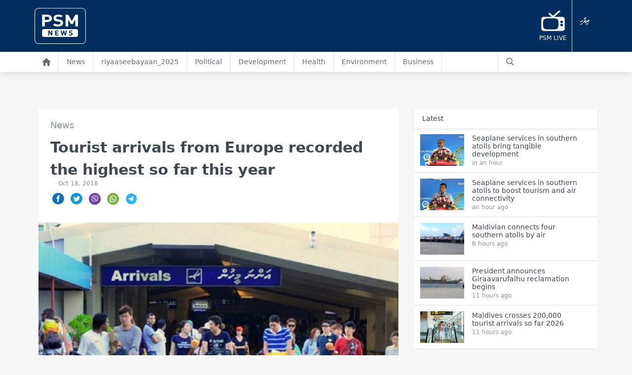

--- FILE ---
content_type: text/html; charset=UTF-8
request_url: https://psmnews.mv/en/39982
body_size: 12570
content:
<!DOCTYPE html>
<html lang="en">
<head>
    <meta charset="utf-8">
	<meta http-equiv="X-UA-Compatible" content="IE=edge">
	<meta name=viewport content="width=device-width, initial-scale=1.0">
	<meta name="mobile-web-app-capable" content="yes">
	<meta name="csrf-token" content="as0DJrYd6U4kRAoqgzPds9XEfDQ0kYh5Uxp6puDd" />
    <meta name="content-language" content="dv">
    <meta name="google" content="notranslate" />

    <link rel="stylesheet" href="/css/front.css?id=d59b3643a6140ae7e3ff">
    
    <script async src="https://pagead2.googlesyndication.com/pagead/js/adsbygoogle.js?client=ca-pub-6557881055674925"
            crossorigin="anonymous"></script>
    

    <link rel="apple-touch-icon" sizes="180x180" href="/favicon/apple-touch-icon.png">
    <link rel="icon" type="image/png" sizes="32x32" href="/favicon/favicon-32x32.png">
    <link rel="icon" type="image/png" sizes="16x16" href="/favicon/favicon-16x16.png">
    <link rel="manifest" href="/favicon/site.webmanifest">
    <link rel="mask-icon" href="/favicon/safari-pinned-tab.svg" color="#540081">
    <link rel="shortcut icon" href="/favicon/favicon.ico">
    <meta name="msapplication-TileColor" content="#540081">
    <meta name="msapplication-config" content="/favicon/browserconfig.xml">
    <meta name="theme-color" content="#ffffff">

    <title>Tourist arrivals from Europe recorded the highest so far this year</title>

	<meta name="robots" content="all" />    <meta name="site_name" content="PSMnews.mv" /><meta property="og:site_name" content="PSMnews.mv" />        <meta name="locale" content="en_EN" /><meta property="og:locale" content="en_EN" />    <meta property="fb:app_id" content="202690487129158" />
    <meta property="fb:pages" content="792628237518727" />
    <meta name="theme-color" content="#540081">
    <meta property="fb:pages" content="682778605132943" />

    <title>Tourist arrivals from Europe recorded the highest so far this year</title><meta name="title" content="Tourist arrivals from Europe recorded the highest so far this year" /><meta property="og:title" content="Tourist arrivals from Europe recorded the highest so far this year" /><meta name="twitter:title" content="Tourist arrivals from Europe recorded the highest so far this year" />    <meta name="description" content="PSMNews.mv" /><meta property="og:description" content="PSMNews.mv" /><meta name="twitter:description" content="PSMNews.mv" />    <link rel="image_src" href="https://s3.ap-southeast-1.amazonaws.com/media5.psm.mv/media/post/NXZlxozxqvmIeU7FvCxLOA0e0.jpg" /><meta name="image" content="https://s3.ap-southeast-1.amazonaws.com/media5.psm.mv/media/post/NXZlxozxqvmIeU7FvCxLOA0e0.jpg" /><meta property="og:image" content="https://s3.ap-southeast-1.amazonaws.com/media5.psm.mv/media/post/NXZlxozxqvmIeU7FvCxLOA0e0.jpg" /><meta name="twitter:image" content="https://s3.ap-southeast-1.amazonaws.com/media5.psm.mv/media/post/NXZlxozxqvmIeU7FvCxLOA0e0.jpg" />    <meta name="url" content="https://psmnews.mv/en/39982" /><meta property="og:url" content="https://psmnews.mv/en/39982" />    <meta property="og:type" content="article" />
    <meta name="keywords" content="news, psm, public service media, maldives, politics, entertainment, sports, tvm, dhivehiraajjeyge adu, adu, dhivehi fm, majlistv, majlis tv, maldeeb, ">
    <meta name="article:publisher" content="https://www.facebook.com/newspsm" />
    <meta content="@PSMnewsmv" data-page-subject="true" name="twitter:site" />
    <meta content="@PSMnewsmv" data-page-subject="true" name="twitter:creator" />
	<meta name="twitter:domain" content="www.psmnews.mv" />    <meta name="twitter:widgets:csp" content="on" />    <meta name="twitter:card" content="summary_large_image" />    <meta name="twitter:image:src" content="https://s3.ap-southeast-1.amazonaws.com/media5.psm.mv/media/post/NXZlxozxqvmIeU7FvCxLOA0e0.jpg" />
    
    <!-- Google Tag Manager -->
    
    <!-- End Google Tag Manager -->

    <!-- OneSignal Integration -->
    <script src="https://cdn.onesignal.com/sdks/OneSignalSDK.js" async=""></script>
    <script>
      var appId = "bd812177-b0ed-4e6f-b024-d6805d94fa74";
      window.OneSignal = window.OneSignal || [];
      OneSignal.push(function() {
        OneSignal.init({
          appId: appId,
        });
      });
    </script>
    <!-- End OneSignal Integration -->

    <!-- Google AdSense Integration -->
    <script data-ad-client="ca-pub-6557881055674925" async src="https://pagead2.googlesyndication.com/pagead/js/adsbygoogle.js"></script>
    <!-- End Google AdSense Integration -->
    <style>
        @media  only screen and (max-width: 2000px) {
            .banner_main {
                background-image: url("/images/riyaasee_banner_website.jpg") !important;
                height: 250px;
                /*width: 100%;*/
                background-size: cover;
            }

            .euro_banner{
                content:url("/images/riyaasee_banner_website.jpg");
                width: 100%;
            }

            .euro_wrap {

            }
        }
        @media  only screen and (max-width: 500px) {
            .banner_main {
                background-image: url("/images/riyaasee_banner_mobile.jpg") !important;
                height: 140px;
                background-size: cover;
            }

            .euro_banner{
                content:url("/images/riyaasee_banner_mobile.jpg");
                width: 100%;
            }

            .euro_wrap {

            }
        }
        a.fill-div {
            display: block;
            height: 100%;
            width: 100%;
            text-decoration: none;
        }
    </style>
    
</head>
<body class="font-sans euro_wrap" >
    <div id="fb-root"></div>
    <script>(function(d, s, id) {
      var js, fjs = d.getElementsByTagName(s)[0];
      if (d.getElementById(id)) return;
      js = d.createElement(s); js.id = id;
      js.src = 'https://connect.facebook.net/en_US/sdk.js#xfbml=1&version=v2.11&appId=317647168419993';
      fjs.parentNode.insertBefore(js, fjs);
    }(document, 'script', 'facebook-jssdk'));</script>
    <div id="app">
        

        
        <style>
    @media  only screen and (max-width: 2000px) {
        .mobile_style {
            display: none;
        }
    }
    @media  only screen and (max-width: 500px) {

    }
</style>

<header class="mb-2 ltr" id="main_nav_psm">
    <div>
        <div class="" style="background: rgba(1, 46, 92, 1) !important;">
            <div class="container mx-auto flex ltr">
                <a href="https://psmnews.mv/en/" class="text-white mr-auto px-4 py-4 md:px-0">
                    <img src="https://psmnews.mv/images/logo-psm-news.png" class="w-18 md:w-1/2 float-left">
                </a>
                
                <a href="http://www.psmconnect.mv" class="text-white flex flex-col items-center justify-center ml-auto px-4 md:px-0" style="margin: 10px">
                    <img src="https://psmnews.mv/images/icon-livetv.png" class="w-6 md:w-12 float-left">
                    <p class="sans text-xs pt-2">PSM LIVE</p>
                </a>
                <a style="color: white; padding-top: 35px" href="https://psmnews.mv" class="mobile_style border-l font-waheed text-sm border-light-grey text-grey-darker px-4 py-3">
                    ދިވެހި
                </a>
            </div>
        </div>

        <div class="bg-white nav-shadow flex-row md:flex-auto">
            <div class="hidden main-nav flex-col container md:flex md:flex-row ltr mx-auto w-full md:w-auto ">
                <a href="https://psmnews.mv/en/" class="nav-item-en border-light-grey  text-grey-darker"><svg class="icon w-4 hover:text-psm-purple text-grey-darker" viewBox="0 0 22 22" version="1.1" xmlns="http://www.w3.org/2000/svg" xmlns:xlink="http://www.w3.org/1999/xlink"><g id="house-black-silhouette-without-door"  fill-rule="nonzero"><path d="M21.7240418,10.3874639 C22.1228379,9.94903693 22.084328,9.27705945 21.6380579,8.88694835 L11.80613,0.287299773 C11.3598598,-0.102811324 10.6443789,-0.0946392062 10.2075032,0.30572288 L0.342157006,9.34544717 C-0.094718762,9.74580926 -0.116160957,10.4169265 0.294682981,10.8438121 L0.542021215,11.1013055 C0.952363163,11.5281912 1.61563696,11.5790877 2.02253668,11.2146399 L2.75981833,10.5546339 L2.75981833,20.2172312 C2.75981833,20.8100682 3.24036733,21.2900009 3.83300379,21.2900009 L7.67854322,21.2900009 C8.27117968,21.2900009 8.75172868,20.8100682 8.75172868,20.2172312 L8.75172868,13.4573128 L13.6567564,13.4573128 L13.6567564,20.2172312 C13.6482225,20.8096381 14.0722617,21.2895708 14.6648981,21.2895708 L18.7402061,21.2895708 C19.3328426,21.2895708 19.8133916,20.8096381 19.8133916,20.2168011 L19.8133916,10.6906925 C19.8133916,10.6906925 20.0170566,10.8690453 20.2682673,11.0897642 C20.5190478,11.310053 21.04578,11.1334205 21.4445761,10.6945635 L21.7240418,10.3874639 Z" id="icon-home"></path></g></svg></a>
                                                    <a href="https://psmnews.mv/en/news" class="nav-item-en border-light-grey  text-grey-darker">News</a>
                                    <a href="https://psmnews.mv/en/riyaaseebayaan_2025" class="nav-item-en border-light-grey  text-grey-darker">riyaaseebayaan_2025</a>
                                    <a href="https://psmnews.mv/en/political" class="nav-item-en border-light-grey  text-grey-darker">Political</a>
                                    <a href="https://psmnews.mv/en/development" class="nav-item-en border-light-grey  text-grey-darker">Development</a>
                                    <a href="https://psmnews.mv/en/health" class="nav-item-en border-light-grey  text-grey-darker">Health</a>
                                    <a href="https://psmnews.mv/en/16-environment" class="nav-item-en border-light-grey  text-grey-darker">Environment</a>
                                    <a href="https://psmnews.mv/en/business" class="nav-item-en border-light-grey  text-grey-darker">Business</a>
                                
                    
                <a href="#" class="md:ml-auto  border-l border-light-grey text-sm">
                    <form method="GET" action="https://psmnews.mv/en/search" accept-charset="UTF-8" class="search-mini-form float-right w-4/5 md:w-auto" id="searchForm">
                        <input type="text" name="q" class=" p-3 pt-2 pb-4 font-waheed w-full">
                    </form>
                    <button type="submit" value="Submit" form="searchForm"><svg class="icon w-4 mx-4 my-3 hover:text-psm-purple text-grey-darker" xmlns="http://www.w3.org/2000/svg" viewBox="0 0 20 20"><path d="M12.9 14.32a8 8 0 1 1 1.41-1.41l5.35 5.33-1.42 1.42-5.33-5.34zM8 14A6 6 0 1 0 8 2a6 6 0 0 0 0 12z"/></svg></button>
                </a>

                

                
                    
                
            </div>

            <div class="container flex ltr mx-auto w-full md:w-auto md:hidden">
                <a class="toggle-nav nav-item mx-auto text-dark-grey mr-auto pl-4 border-0">
                    <svg class="w-4 h-4" viewBox="0 0 18 12" version="1.1" xmlns="http://www.w3.org/2000/svg" xmlns:xlink="http://www.w3.org/1999/xlink"><g transform="translate(-3.000000, -6.000000)" ><path d="M3,18 L21,18 L21,16 L3,16 L3,18 L3,18 Z M3,13 L21,13 L21,11 L3,11 L3,13 L3,13 Z M3,6 L3,8 L21,8 L21,6 L3,6 L3,6 Z" id="Shape"></g></path></svg>                </a>
            </div>
        </div>

        
    </div>
</header>

        
        <div class="container mx-auto my-7">
    <div class="mx-auto text-center">
        <serve-ad location="3" language="en" tags="[1,3,20]"></serve-ad>
    </div>
</div>

<div class="container mx-auto flex flex-col md:flex-row mb-6">

    <div class="md:w-2/3 px-2">

        <div class="bg-white container mx-auto md:p-6">
            <a href="/en/news" class="font-base text-grey-dark text-lg mb-3 block">News</a>
            <h1 class="font-base text-3xl leading-normal text-grey-darkest">Tourist arrivals from Europe recorded the highest so far this year</h1>
            <div class="flex items-center  border-grey-light border-solid text-sm">
                
                <div class="flex items-center pt-0 px-4">
    <div>
        <div class="ltr text-xs text-grey-dark pr-2 ">
            <time datetime="2018-10-18 15:59:58"></time>
        </div>
    </div>
    </div>            </div>
            <div class="mx-auto">
                <div class="p-0 px-0 py-3 mr-auto">
    <a href="https://www.facebook.com/dialog/share?app_id=202690487129158&href=https://psmnews.mv/en/39982" target="_blank" class="px-1"><svg class="icon w-6" viewBox="0 0 22 22" version="1.1" xmlns="http://www.w3.org/2000/svg" xmlns:xlink="http://www.w3.org/1999/xlink">
    <g id="Page-1" stroke="none" stroke-width="1" fill="none" fill-rule="evenodd">
        <g transform="translate(-397.000000, -3063.000000)">
            <g transform="translate(397.000000, 3063.000000)">
                <ellipse id="Oval" fill="#FDFBFB" cx="10.7972701" cy="10.5405405" rx="8.70503645" ry="8.43243243"></ellipse>
                <path d="M10.8812956,0 C4.87210009,0 0,4.71952703 0,10.5405405 C0,16.3615541 4.87210009,21.0810811 10.8812956,21.0810811 C16.890491,21.0810811 21.7625911,16.3615541 21.7625911,10.5405405 C21.7625911,4.71952703 16.890491,0 10.8812956,0 Z M13.6016195,7.02702703 L12.3774737,7.02702703 C11.889629,7.02702703 11.7880702,7.22114865 11.7880702,7.71040541 L11.7880702,8.78378378 L13.6016195,8.78378378 L13.4121036,10.5405405 L11.7880702,10.5405405 L11.7880702,16.6891892 L9.06774631,16.6891892 L9.06774631,10.5405405 L7.25419704,10.5405405 L7.25419704,8.78378378 L9.06774631,8.78378378 L9.06774631,6.75648649 C9.06774631,5.20263514 9.91195349,4.39189189 11.8143667,4.39189189 L13.6016195,4.39189189 L13.6016195,7.02702703 Z" id="Shape" fill="#0F70C0" fill-rule="nonzero"></path>
            </g>
        </g>
    </g>
</svg></a>
    <a href="https://twitter.com/intent/tweet?text=&url=https://psmnews.mv/en/39982" target="_blank" class="px-1"><svg class="icon w-6" viewBox="0 0 22 22" version="1.1" xmlns="http://www.w3.org/2000/svg" xmlns:xlink="http://www.w3.org/1999/xlink">
    <g id="Page-1" stroke="none" stroke-width="1" fill="none" fill-rule="evenodd">
        <g id="PSM-HOMEPAGE" transform="translate(-450.000000, -3063.000000)">
            <g id="iconmonstr-twitter-4" transform="translate(450.000000, 3063.000000)">
                <ellipse id="Oval" fill="#FDFBFB" cx="10.7972701" cy="10.5405405" rx="8.70503645" ry="8.43243243"></ellipse>
                <path d="M10.8812956,0 C4.87210009,0 0,4.71952703 0,10.5405405 C0,16.3615541 4.87210009,21.0810811 10.8812956,21.0810811 C16.890491,21.0810811 21.7625911,16.3615541 21.7625911,10.5405405 C21.7625911,4.71952703 16.890491,0 10.8812956,0 Z M16.3817905,8.47195946 C16.5477302,12.0206081 13.8156183,15.9768243 8.97888239,15.9768243 C7.50809394,15.9768243 6.13977102,15.5587162 4.98726047,14.8428378 C6.369185,15.0009459 7.74838922,14.6285135 8.8428662,13.7984459 C7.70395726,13.7782432 6.74186938,13.0483108 6.40908309,12.0460811 C6.81803845,12.1216216 7.22064638,12.0996622 7.58607656,12.0030405 C6.33382079,11.7588514 5.4687578,10.6661486 5.49686781,9.49702703 C5.84869637,9.68587838 6.24949075,9.79918919 6.6765816,9.81236486 C5.51681685,9.06135135 5.18856444,7.57777027 5.87045896,6.44378378 C7.15445183,7.97040541 9.07409373,8.97439189 11.2385648,9.0797973 C10.8586262,7.50222973 12.09456,5.98175676 13.776627,5.98175676 C14.524716,5.98175676 15.2020767,6.28831081 15.6772266,6.77844595 C16.2702572,6.66601351 16.8288304,6.4552027 17.3311835,6.16621622 C17.136227,6.75560811 16.7236445,7.24925676 16.1859272,7.56195946 C16.7127632,7.50047297 17.2151164,7.3652027 17.6811985,7.16405405 C17.3329971,7.67175676 16.8923046,8.11621622 16.3817905,8.47195946 L16.3817905,8.47195946 Z" id="Shape" fill="#069BD5" fill-rule="nonzero"></path>
            </g>
        </g>
    </g>
</svg></a>
    <a href="viber://forward?text=%20https%3A%2F%2Fpsmnews.mv%2Fen%2F39982" class="px-1"><svg class="icon w-6" viewBox="0 0 22 22" version="1.1" xmlns="http://www.w3.org/2000/svg" xmlns:xlink="http://www.w3.org/1999/xlink">

        <g id="viber" fill-rule="nonzero">
            <circle id="Oval" fill="#6F3FAA" cx="11" cy="11" r="11"></circle>
            <path d="M16.8191289,7.73110937 L16.8155195,7.71658594 C16.5216133,6.52837109 15.196543,5.25340234 13.979668,4.98815625 L13.9659609,4.98532031 C11.9977344,4.60985938 10.0020508,4.60985938 8.03425391,4.98532031 L8.02011719,4.98815625 C6.80367188,5.25340234 5.47855859,6.52845703 5.18426563,7.71658594 L5.181,7.73110937 C4.81765625,9.39043359 4.81765625,11.0732617 5.181,12.7325859 L5.18426563,12.7471094 C5.46605469,13.8845781 6.69242578,15.1010234 7.86388281,15.4355352 L7.86388281,16.7618945 C7.86388281,17.2419844 8.44890234,17.4777539 8.78156641,17.1312969 L10.1254141,15.7344258 C10.4169141,15.7507109 10.708543,15.7598203 11.0000859,15.7598203 C11.9908164,15.7598203 12.9820195,15.6661055 13.965918,15.478418 L13.979625,15.475582 C15.1965,15.2103359 16.5215703,13.9352813 16.8154766,12.7471523 L16.8190859,12.7326289 C17.1824297,11.0732617 17.1824297,9.39051953 16.8191289,7.73110937 Z M15.7556094,12.4920039 C15.5593711,13.2672031 14.5533008,14.2309063 13.7539102,14.4089688 C12.7074063,14.608 11.6525664,14.6930352 10.5988008,14.6638594 C10.577832,14.6632578 10.5576797,14.6714219 10.5431133,14.6864609 C10.3935391,14.8399453 9.56192188,15.6937344 9.56192188,15.6937344 L8.51829688,16.7648594 C8.44198438,16.8444375 8.30792188,16.7902539 8.30792188,16.6804688 L8.30792188,14.4832188 C8.30792188,14.4469102 8.28201172,14.4161016 8.24634766,14.4090547 C8.24613281,14.4089688 8.24596094,14.4089688 8.24574609,14.4089258 C7.44635547,14.2308633 6.44062891,13.2671602 6.24404688,12.4919609 C5.91701172,10.9920938 5.91701172,9.47160156 6.24404688,7.97173438 C6.44062891,7.19653516 7.44635547,6.23283203 8.24574609,6.05476953 C10.0734648,5.70715234 11.9266211,5.70715234 13.7539531,6.05476953 C14.5537305,6.23283203 15.5594141,7.19653516 15.7556523,7.97173438 C16.0830312,9.47164453 16.0830312,10.9921367 15.7556094,12.4920039 Z" id="Shape" fill="#FFFFFF"></path>
            <path d="M12.7389453,13.5062383 C12.6160547,13.4688984 12.4989648,13.4438477 12.390125,13.3987734 C11.2630117,12.9311445 10.2257461,12.3278633 9.40414063,11.4031328 C8.93689844,10.8772812 8.57119141,10.283582 8.26207422,9.65529297 C8.11546484,9.35734766 7.99192969,9.04775781 7.86598828,8.74010156 C7.75117578,8.45960156 7.92030078,8.16982031 8.09836328,7.95841406 C8.26546875,7.76002734 8.48052734,7.60826172 8.71341797,7.49632812 C8.89517578,7.40901562 9.07444141,7.459375 9.20721484,7.61341797 C9.49416016,7.94651172 9.75781641,8.29662109 9.97119922,8.68273828 C10.1024687,8.92022656 10.0664609,9.21052344 9.82854297,9.37212891 C9.77070703,9.41140234 9.71802734,9.45755078 9.6641875,9.50189453 C9.61692188,9.54078125 9.57249219,9.58005469 9.54009375,9.63269141 C9.48092578,9.72898438 9.47808984,9.84263672 9.51616016,9.94735156 C9.80950781,10.7534883 10.3039492,11.3804023 11.1154141,11.7180938 C11.2452656,11.7721055 11.3756328,11.8349688 11.52525,11.8175664 C11.7757578,11.7883047 11.8568828,11.5134766 12.0324531,11.369918 C12.2040273,11.229625 12.4233398,11.2277773 12.6081484,11.3447383 C12.793043,11.4617852 12.9722227,11.5873398 13.1503711,11.7143125 C13.3252539,11.8389219 13.4993203,11.9607383 13.660582,12.1028359 C13.8156992,12.2394336 13.8691094,12.4186133 13.7817539,12.6039375 C13.6219102,12.9434336 13.3892344,13.2257812 13.0536914,13.4060781 C12.9589453,13.4568672 12.8457656,13.4733242 12.7389453,13.5062383 C12.6160547,13.4688984 12.8457656,13.4733242 12.7389453,13.5062383 Z" id="Shape" fill="#FFFFFF"></path>
            <path d="M11.0030508,7.10814844 C12.4772656,7.14948437 13.688168,8.12783984 13.9476563,9.58533984 C13.9918711,9.83369922 14.0075977,10.0875586 14.0272773,10.3396563 C14.0355703,10.4456602 13.9755,10.5463789 13.8611172,10.5477969 C13.7429531,10.5492148 13.6898008,10.4503008 13.6820664,10.3443828 C13.6668984,10.1346094 13.6563711,9.92384766 13.6274531,9.71587891 C13.4748711,8.61764062 12.599168,7.70906641 11.506043,7.51411719 C11.3415156,7.48476953 11.17325,7.47707812 11.0065742,7.45958984 C10.9012578,7.44854687 10.7633281,7.4421875 10.7399961,7.31121875 C10.7204453,7.20143359 10.8130859,7.11403516 10.9176289,7.10840625 C10.9459453,7.10673047 10.9745195,7.1080625 11.0030508,7.10814844 C12.4773516,7.14948438 10.9745195,7.1080625 11.0030508,7.10814844 Z" id="Shape" fill="#FFFFFF"></path>
            <path d="M13.2434844,10.0125352 C13.2410352,10.0309688 13.2397891,10.0742383 13.2289609,10.1149727 C13.1898594,10.262957 12.9653906,10.2814766 12.9137852,10.1321602 C12.8984453,10.0878594 12.896168,10.0374141 12.896082,9.98971875 C12.8955664,9.67750781 12.8277187,9.36555469 12.6702383,9.09386328 C12.508375,8.81460938 12.2610469,8.57995703 11.9710508,8.43785938 C11.7956523,8.35200781 11.6060312,8.29859766 11.4137891,8.26684375 C11.3297852,8.25292188 11.2448789,8.24454297 11.1604453,8.23276953 C11.0581367,8.21854688 11.0034805,8.15336328 11.0083789,8.05255859 C11.0128906,7.95811328 11.0819414,7.89009375 11.1848945,7.89598047 C11.5231875,7.91514453 11.8500078,7.98836328 12.150832,8.14760547 C12.7624492,8.47154687 13.1118711,8.98278906 13.2138789,9.66551953 C13.2184766,9.6965 13.2258672,9.72709375 13.2282305,9.75811719 C13.2339883,9.8346875 13.2376406,9.91138672 13.2434844,10.0125352 C13.2410352,10.0308828 13.2376406,9.91138672 13.2434844,10.0125352 Z" id="Shape" fill="#FFFFFF"></path>
            <path d="M12.3265313,9.97682813 C12.2032109,9.9790625 12.1372109,9.91074219 12.1244492,9.79773437 C12.1156406,9.71892969 12.1085937,9.63900781 12.0897734,9.56226563 C12.0527344,9.41114453 11.9724258,9.27115234 11.8453242,9.17855469 C11.7853398,9.13485547 11.7173203,9.10301562 11.6461211,9.08239063 C11.5556719,9.05622266 11.4616562,9.06344141 11.3714648,9.04135547 C11.2734531,9.01733594 11.2192266,8.93792969 11.2346523,8.84601953 C11.2486602,8.76231641 11.330043,8.69700391 11.4215234,8.70366406 C11.9930937,8.74491406 12.4015977,9.04041016 12.4599062,9.71330078 C12.4640742,9.76078125 12.4688867,9.81092578 12.4583594,9.85642969 C12.4402266,9.93407422 12.3826484,9.97304688 12.3265313,9.97682813 C12.203168,9.97901953 12.3826484,9.97304688 12.3265313,9.97682813 Z" id="Shape" fill="#FFFFFF"></path>
        </g>

</svg></a>
    <a href="whatsapp://send?text=?text=%20https%3A%2F%2Fpsmnews.mv%2Fen%2F39982" class="px-1"><svg class="icon w-6" viewBox="0 0 512 512" version="1.1" xmlns="http://www.w3.org/2000/svg" xmlns:xlink="http://www.w3.org/1999/xlink"><g id="whatsapp" fill-rule="nonzero"><circle id="Oval" fill="#75B73B" cx="256" cy="256" r="256"></circle><g id="Group" transform="translate(109.000000, 108.000000)" fill="#FFFFFF"><path d="M139.837,0.447 C61.808,4.159 0.233,69.143 0.468,147.258 C0.54,171.05 6.284,193.507 16.418,213.353 L0.861,288.867 C0.02,292.953 3.704,296.53 7.762,295.568 L81.757,278.038 C100.768,287.509 122.121,292.977 144.719,293.322 C224.472,294.541 290.97,231.217 293.459,151.493 C296.121,66.035 225.591,-3.638 139.837,0.447 Z M228.13,227.936 C206.461,249.605 177.647,261.54 147,261.54 C129.056,261.54 111.874,257.513 95.934,249.574 L85.632,244.44 L40.262,255.187 L49.811,208.831 L44.736,198.888 C36.46,182.682 32.264,165.16 32.264,146.804 C32.264,116.156 44.199,87.345 65.868,65.674 C87.344,44.196 116.627,32.07 147.002,32.07 C177.646,32.07 206.46,44.005 228.129,65.674 C249.798,87.343 261.733,116.157 261.733,146.801 C261.735,177.177 249.607,206.459 228.13,227.936 Z" id="Shape"></path><path d="M218.115,178.582 L189.731,170.433 C186.002,169.364 181.982,170.423 179.263,173.193 L172.321,180.263 C169.395,183.247 164.955,184.204 161.081,182.637 C147.654,177.203 119.409,152.089 112.2,139.531 C110.116,135.907 110.461,131.379 113.017,128.069 L119.075,120.23 C121.449,117.16 121.949,113.033 120.38,109.483 L108.439,82.475 C105.579,76.007 97.313,74.123 91.912,78.691 C83.991,85.392 74.592,95.571 73.451,106.851 C71.436,126.738 79.966,151.805 112.213,181.906 C149.47,216.684 179.307,221.275 198.736,216.57 C209.755,213.903 218.561,203.205 224.115,194.444 C227.906,188.467 224.91,180.535 218.115,178.582 Z" id="Shape"></path></g></g></svg></a>
    <a href="https://t.me/share/url?url=https%3A%2F%2Fpsmnews.mv%2Fen%2F39982&text= " class="px-1"><svg class="icon w-6" viewBox="0 0 48 48" width="22px" height="22px" version="1.1" xmlns="http://www.w3.org/2000/svg" xmlns:xlink="http://www.w3.org/1999/xlink">
    <g id="telegram" fill-rule="nonzero">
        <circle id="Oval" fill="#29b6f6" cx="24" cy="24" r="24"></circle>
        <path fill="#29b6f6" d="M24 4A20 20 0 1 0 24 44A20 20 0 1 0 24 4Z"></path><path fill="#fff" d="M33.95,15l-3.746,19.126c0,0-0.161,0.874-1.245,0.874c-0.576,0-0.873-0.274-0.873-0.274l-8.114-6.733 l-3.97-2.001l-5.095-1.355c0,0-0.907-0.262-0.907-1.012c0-0.625,0.933-0.923,0.933-0.923l21.316-8.468 c-0.001-0.001,0.651-0.235,1.126-0.234C33.667,14,34,14.125,34,14.5C34,14.75,33.95,15,33.95,15z"></path><path fill="#b0bec5" d="M23,30.505l-3.426,3.374c0,0-0.149,0.115-0.348,0.12c-0.069,0.002-0.143-0.009-0.219-0.043 l0.964-5.965L23,30.505z"></path><path fill="#cfd8dc" d="M29.897,18.196c-0.169-0.22-0.481-0.26-0.701-0.093L16,26c0,0,2.106,5.892,2.427,6.912 c0.322,1.021,0.58,1.045,0.58,1.045l0.964-5.965l9.832-9.096C30.023,18.729,30.064,18.416,29.897,18.196z"></path>
    </g>
</svg>

</a>
</div>            </div>
        </div>
        <div class="bg-white container mx-auto">
                        <slider v-cloak>
			<template slot-scope="props">
										<figure class="leading-zero  relative ">
					<img class="w-full" src="https://s3.ap-southeast-1.amazonaws.com/media5.psm.mv/media/post/big_NXZlxozxqvmIeU7FvCxLOA0e0.jpg" alt="">
					
									</figure>
									</template>
		</slider>
			        </div>
        <div class="bg-white container mx-auto mb-7 md:p-6">
            <div class="content block">
                <p class="t-block    text-grey-darkest " style="line-height: 32px;margin-bottom: 25px;">
			Statistics has shown most number of tourists arrived to Maldives from European countries this year. 107,620 tourists arrived to Maldives in September, raising the total tourist arrivals to 1,080,459 so far this year, according to statistics compiled from tourist facilities registered at Ministry of Tourism and Maldives Immigration.<br />
<br />
Moreover, most number of tourist arrivals were from European countries with 47.8% of the total arrivals, according to statistics compiled until end of September. In this regard, 516,487 tourists arrived from Europe this year, which is an increase of 47.8% compared to the first 9 months of last year. Second most number of tourist arrivals to Maldives during this period was from the Asia Pacific, recording 462,828 tourists, which is 41.5% of the total arrivals. This is recorded as an increase of 2.1% compared to the first 9 months of last year.<br />
<br />
Meanwhile, America with 49,000 tourists, attaining 4.5% of the total arrivals, is recorded as the third most tourist arriving region. Moreover, 41,186 tourists arrived from Middle East and 10,820 tourists arrived from Africa, recording 3.8% and 1% of the total arrivals respectively.<br />
<br />
When highlighting separate markets, top 10 highest markets which recorded the most number of arrivals were China with 20.6%, England with 7.7%, Germany with 7.4%, Italy with 6.8%, India with 5.2%, Russia with 4.7%, France with 3.4%, USA with 2.8%, Japan with 2.8% and Australia with 2.6%, according to the statistics.<br />
<br />
From these markets, even though the tourist arrivals from China were slightly decreased, other markets experienced an increase in the arrivals. Furthermore, until September 2018, while 43,356 beds were registered at the tourism ministry, 42,091 beds were operated with the total bed nights spent in Maldives by tourists increasing to 11.8%.
		</p>
	            </div>
        </div>

        <div class="tags flex flex-row flex-wrap my-6">
    <a class="text-sm text-grey-dark p-2 px-4 mx-2 bg-psm-purple text-white rounded-full">Related</a>
            <a href="https://psmnews.mv/en/tourism" class="text-sm border hover:border-psm-purple hover:text-psm-purple font-normal bg-grey-lighter text-grey-darkest p-2 px-4 mx-2 rounded-full">Tourism</a>
    </div>

        <div class="my-6">
            <div class="ads bg-white">
                <serve-ad location="5" language="en" tags="[1,3,20]"></serve-ad>
            </div>
        </div>

        <div class="my-8 flex flex-col">
        <div class="flex flex-col">
        <div class="comment-success bg-purple-lightest text-purple-dark px-4 py-3 relative" role="alert" style="color: rgba(74, 74, 74, 0.67); background-color: rgba(173, 173, 173, 0.76);">
          <strong class=" px-4">Deadline for commenting has been reached, Thank you</strong>
        </div>
    </div>
        <div class="comment-list">

        
    </div>
</div>
    </div>

    <div class="md:w-1/3 md:ml-6">

        <div class="bg-white mb-6">
    <div class="side-nav-shadow flex relative z-10">
        <a class="nav-item-en border-light-grey border-r-0 hover:text-psm-purple text-grey-darkest">Latest</a>
    </div>
    <div>
                <a href="https://psmnews.mv/en/173501" class="bg-white border-b flex flex-row w-full p-3">
            <figure class="leading-zero h-16 w-24 bg-cover bg-center relative" style="background-image: url('https://s3.ap-southeast-1.amazonaws.com/media5.psm.mv/media/post/mini_ZheYlS7sYdtvZj4yLUrQdSxzY.jpg');"></figure>
            <div class="px-4 w-4/5">
                <h2 class="text-sm font-medium  text-grey-darkest">Seaplane services in southern atolls bring tangible development</h2>
                <div class="flex items-center py-0">
                    <div class="flex items-center pt-1">
    <div>
        <div class="ltr text-xs text-grey-dark pr-2 ">
            <time datetime="2026-01-31 01:31:00"></time>
        </div>
    </div>
    </div>                </div>
            </div>
        </a>
                <a href="https://psmnews.mv/en/173499" class="bg-white border-b flex flex-row w-full p-3">
            <figure class="leading-zero h-16 w-24 bg-cover bg-center relative" style="background-image: url('https://s3.ap-southeast-1.amazonaws.com/media5.psm.mv/media/post/mini_ysV9tbyJv5dpw5nqEmUYVNiV0.jpg');"></figure>
            <div class="px-4 w-4/5">
                <h2 class="text-sm font-medium  text-grey-darkest">Seaplane services in southern atolls to boost tourism and air connectivity</h2>
                <div class="flex items-center py-0">
                    <div class="flex items-center pt-1">
    <div>
        <div class="ltr text-xs text-grey-dark pr-2 ">
            <time datetime="2026-01-30 22:54:00"></time>
        </div>
    </div>
    </div>                </div>
            </div>
        </a>
                <a href="https://psmnews.mv/en/173492" class="bg-white border-b flex flex-row w-full p-3">
            <figure class="leading-zero h-16 w-24 bg-cover bg-center relative" style="background-image: url('https://s3.ap-southeast-1.amazonaws.com/media5.psm.mv/media/post/mini_ZcQk4YLVF00pdcJsJVuanfaA5.jpg');"></figure>
            <div class="px-4 w-4/5">
                <h2 class="text-sm font-medium  text-grey-darkest">Maldivian connects four southern atolls by air</h2>
                <div class="flex items-center py-0">
                    <div class="flex items-center pt-1">
    <div>
        <div class="ltr text-xs text-grey-dark pr-2 ">
            <time datetime="2026-01-30 18:18:11"></time>
        </div>
    </div>
    </div>                </div>
            </div>
        </a>
                <a href="https://psmnews.mv/en/173482" class="bg-white border-b flex flex-row w-full p-3">
            <figure class="leading-zero h-16 w-24 bg-cover bg-center relative" style="background-image: url('https://s3.ap-southeast-1.amazonaws.com/media5.psm.mv/media/post/mini_O0tJwOQSX0WCHWGjtFo4g3Ab6.jpg');"></figure>
            <div class="px-4 w-4/5">
                <h2 class="text-sm font-medium  text-grey-darkest">President announces Giraavarufalhu reclamation begins</h2>
                <div class="flex items-center py-0">
                    <div class="flex items-center pt-1">
    <div>
        <div class="ltr text-xs text-grey-dark pr-2 ">
            <time datetime="2026-01-30 13:20:31"></time>
        </div>
    </div>
    </div>                </div>
            </div>
        </a>
                <a href="https://psmnews.mv/en/173480" class="bg-white border-b flex flex-row w-full p-3">
            <figure class="leading-zero h-16 w-24 bg-cover bg-center relative" style="background-image: url('https://s3.ap-southeast-1.amazonaws.com/media5.psm.mv/media/post/mini_f2XrIkRVUBIxwkZKE5HtnLJHk.jpeg');"></figure>
            <div class="px-4 w-4/5">
                <h2 class="text-sm font-medium  text-grey-darkest">Maldives crosses 200,000 tourist arrivals so far 2026</h2>
                <div class="flex items-center py-0">
                    <div class="flex items-center pt-1">
    <div>
        <div class="ltr text-xs text-grey-dark pr-2 ">
            <time datetime="2026-01-30 13:13:51"></time>
        </div>
    </div>
    </div>                </div>
            </div>
        </a>
            </div>
</div>

        <div class="ads bg-white">
            <serve-ad location="4" language="en" tags="[1,3,20]"></serve-ad>
        </div>
    </div>

</div>

        
        <footer class="w-full footer-bg">

    <div class="container mx-auto py-4">
        <div class="flex flex-col md:flex-row">
            <div class="flex flex-col md:flex-row md:w-1/3">
                <a href="http://psm.mv" target="_blank" class="text-center md:text-left md:mr-7">
                    <img src="https://psmnews.mv/images/psm-official-logo.png " alt="" class="w-18 md:w-auto">
                </a>
                <div class="w-auto text-center md:text-left md:ml-7">
                    <div class="py-4 md:py-0">
                        <a href="https://www.facebook.com/newspsm" target="_blank"  class="mr-2"><svg class="icon w-6" viewBox="0 0 22 22" version="1.1" xmlns="http://www.w3.org/2000/svg" xmlns:xlink="http://www.w3.org/1999/xlink">
    <g id="Page-1" stroke="none" stroke-width="1" fill="none" fill-rule="evenodd">
        <g transform="translate(-397.000000, -3063.000000)">
            <g transform="translate(397.000000, 3063.000000)">
                <ellipse id="Oval" fill="#FDFBFB" cx="10.7972701" cy="10.5405405" rx="8.70503645" ry="8.43243243"></ellipse>
                <path d="M10.8812956,0 C4.87210009,0 0,4.71952703 0,10.5405405 C0,16.3615541 4.87210009,21.0810811 10.8812956,21.0810811 C16.890491,21.0810811 21.7625911,16.3615541 21.7625911,10.5405405 C21.7625911,4.71952703 16.890491,0 10.8812956,0 Z M13.6016195,7.02702703 L12.3774737,7.02702703 C11.889629,7.02702703 11.7880702,7.22114865 11.7880702,7.71040541 L11.7880702,8.78378378 L13.6016195,8.78378378 L13.4121036,10.5405405 L11.7880702,10.5405405 L11.7880702,16.6891892 L9.06774631,16.6891892 L9.06774631,10.5405405 L7.25419704,10.5405405 L7.25419704,8.78378378 L9.06774631,8.78378378 L9.06774631,6.75648649 C9.06774631,5.20263514 9.91195349,4.39189189 11.8143667,4.39189189 L13.6016195,4.39189189 L13.6016195,7.02702703 Z" id="Shape" fill="#0F70C0" fill-rule="nonzero"></path>
            </g>
        </g>
    </g>
</svg></a>
                        <a href="https://twitter.com/PSMnewsmv" target="_blank" class="mr-2"><svg class="icon w-6" viewBox="0 0 22 22" version="1.1" xmlns="http://www.w3.org/2000/svg" xmlns:xlink="http://www.w3.org/1999/xlink">
    <g id="Page-1" stroke="none" stroke-width="1" fill="none" fill-rule="evenodd">
        <g id="PSM-HOMEPAGE" transform="translate(-450.000000, -3063.000000)">
            <g id="iconmonstr-twitter-4" transform="translate(450.000000, 3063.000000)">
                <ellipse id="Oval" fill="#FDFBFB" cx="10.7972701" cy="10.5405405" rx="8.70503645" ry="8.43243243"></ellipse>
                <path d="M10.8812956,0 C4.87210009,0 0,4.71952703 0,10.5405405 C0,16.3615541 4.87210009,21.0810811 10.8812956,21.0810811 C16.890491,21.0810811 21.7625911,16.3615541 21.7625911,10.5405405 C21.7625911,4.71952703 16.890491,0 10.8812956,0 Z M16.3817905,8.47195946 C16.5477302,12.0206081 13.8156183,15.9768243 8.97888239,15.9768243 C7.50809394,15.9768243 6.13977102,15.5587162 4.98726047,14.8428378 C6.369185,15.0009459 7.74838922,14.6285135 8.8428662,13.7984459 C7.70395726,13.7782432 6.74186938,13.0483108 6.40908309,12.0460811 C6.81803845,12.1216216 7.22064638,12.0996622 7.58607656,12.0030405 C6.33382079,11.7588514 5.4687578,10.6661486 5.49686781,9.49702703 C5.84869637,9.68587838 6.24949075,9.79918919 6.6765816,9.81236486 C5.51681685,9.06135135 5.18856444,7.57777027 5.87045896,6.44378378 C7.15445183,7.97040541 9.07409373,8.97439189 11.2385648,9.0797973 C10.8586262,7.50222973 12.09456,5.98175676 13.776627,5.98175676 C14.524716,5.98175676 15.2020767,6.28831081 15.6772266,6.77844595 C16.2702572,6.66601351 16.8288304,6.4552027 17.3311835,6.16621622 C17.136227,6.75560811 16.7236445,7.24925676 16.1859272,7.56195946 C16.7127632,7.50047297 17.2151164,7.3652027 17.6811985,7.16405405 C17.3329971,7.67175676 16.8923046,8.11621622 16.3817905,8.47195946 L16.3817905,8.47195946 Z" id="Shape" fill="#069BD5" fill-rule="nonzero"></path>
            </g>
        </g>
    </g>
</svg></a>
                        <a href="https://www.youtube.com/user/mbcnewsmv" target="_blank" class="mr-2"><svg class="icon w-6"  viewBox="0 0 22 22" version="1.1" xmlns="http://www.w3.org/2000/svg" xmlns:xlink="http://www.w3.org/1999/xlink">
    <g stroke="none" stroke-width="1" fill="none" fill-rule="evenodd">
        <g transform="translate(-423.000000, -3063.000000)">
            <g id="iconmonstr-youtube-9" transform="translate(423.000000, 3063.000000)">
                <ellipse id="Oval" fill="#FDFBFB" cx="10.7972701" cy="10.5405405" rx="8.70503645" ry="8.43243243"></ellipse>
                <path d="M10.8812956,0 C4.87210009,0 0,4.71952703 0,10.5405405 C0,16.3615541 4.87210009,21.0810811 10.8812956,21.0810811 C16.890491,21.0810811 21.7625911,16.3615541 21.7625911,10.5405405 C21.7625911,4.71952703 16.890491,0 10.8812956,0 Z M14.9082817,14.8375676 C13.0022414,14.9640541 8.75672261,14.9640541 6.85340266,14.8375676 C4.7895836,14.7005405 4.54928832,13.722027 4.53387315,10.5405405 C4.54928832,7.35290541 4.79230392,6.38054054 6.85340266,6.24351351 C8.75672261,6.11702703 13.0031482,6.11702703 14.9082817,6.24351351 C16.9730075,6.38054054 17.212396,7.35905405 17.228718,10.5405405 C17.212396,13.7281757 16.9702872,14.7005405 14.9082817,14.8375676 Z M9.06774631,8.48337838 L13.5263572,10.537027 L9.06774631,12.5977027 L9.06774631,8.48337838 L9.06774631,8.48337838 Z" id="Shape" fill="#CC1515" fill-rule="nonzero"></path>
            </g>
        </g>
    </g>
</svg></a>
                        
                    </div>

                    <p class="text-white text-xs leading-normal py-2"><strong>Public Service Media</strong> <br> Radio Building, Ameenee Magu <br> Male', 20331, Republic of Maldives</p>

                    <div class="flex flex-col">
                        <a class="text-white text-xs my-1"><svg class="icon w-4 mr-2" viewBox="0 0 13 13" version="1.1" xmlns="http://www.w3.org/2000/svg" xmlns:xlink="http://www.w3.org/1999/xlink">
    <g id="Page-1" stroke="none" stroke-width="1" fill="none" fill-rule="evenodd">
        <g transform="translate(-396.000000, -3179.000000)" fill="#FFFFFF" fill-rule="nonzero">
            <g id="phone" transform="translate(396.000000, 3179.000000)">
                <path d="M5.80318139,0.949004614 C2.59837447,0.949004614 0,3.46600925 0,6.57045551 C0,9.67490177 2.59837447,12.1919064 5.80318139,12.1919064 C9.00798831,12.1919064 11.6063628,9.67490177 11.6063628,6.57045551 C11.6063628,3.46600925 9.00798831,0.949004614 5.80318139,0.949004614 Z M7.46917805,9.30013837 C5.68760136,10.0890153 2.92286903,4.88261488 4.66430704,4.00285781 L5.17353621,3.75973006 L6.0178991,5.35669057 L5.51398952,5.5970076 C4.98444921,5.87199024 6.08705368,7.95801697 6.62868394,7.70364632 L7.12775754,7.46707693 L7.97889081,9.05841598 L7.46917805,9.30013837 L7.46917805,9.30013837 Z" id="Shape"></path>
            </g>
        </g>
    </g>
</svg> +(960) 300 0300</a>
                        <a class="text-white text-xs my-1"><svg class="icon w-4 mr-2" viewBox="0 0 13 13" version="1.1" xmlns="http://www.w3.org/2000/svg" xmlns:xlink="http://www.w3.org/1999/xlink">
    <g id="Page-1" stroke="none" stroke-width="1" fill="none" fill-rule="evenodd">
        <g transform="translate(-395.000000, -3205.000000)" fill="#FFFFFF" fill-rule="nonzero">
            <g id="fax" transform="translate(395.000000, 3205.000000)">
                <path d="M6.52785205,0.363404801 C3.32304513,0.363404801 0.724670658,2.88040944 0.724670658,5.9848557 C0.724670658,9.08930195 3.32304513,11.6063066 6.52785205,11.6063066 C9.73265897,11.6063066 12.3310334,9.08930195 12.3310334,5.9848557 C12.3310334,2.88040944 9.73265897,0.363404801 6.52785205,0.363404801 Z M7.2131312,5.21284311 L7.5552368,5.83937936 L7.31214798,5.96509544 C6.65570339,6.28142982 5.53534683,4.23496617 6.17371693,3.88490309 L6.41890135,3.75739837 L6.7612689,4.38470118 L6.51870398,4.51067279 C6.32643329,4.61978004 6.77384246,5.43897874 6.97109018,5.33804815 L7.2131312,5.21284311 L7.2131312,5.21284311 Z M9.91304119,5.26088096 L9.91304119,8.3271269 L3.62626135,8.3271269 L3.62626135,5.26088096 L4.67405799,5.26088096 L4.67405799,2.70567601 L7.37946892,2.70567601 C7.78234672,2.70567601 8.86524455,3.94546145 8.86524455,4.24672011 L8.86524455,5.26088096 L9.91304119,5.26088096 Z M5.19795631,6.53848344 L8.34134623,6.53848344 L8.34134623,4.39313336 C8.34134623,4.05124694 7.7438402,4.01138574 7.49001146,4.07909867 C7.60867443,3.87136051 7.56990596,3.216717 7.20658247,3.216717 L5.19795631,3.216717 L5.19795631,6.53848344 L5.19795631,6.53848344 Z M9.38914287,5.77192195 L8.86524455,5.77192195 L8.86524455,7.04952443 L4.67405799,7.04952443 L4.67405799,5.77192195 L4.15015967,5.77192195 L4.15015967,7.81608591 L9.38914287,7.81608591 L9.38914287,5.77192195 Z" id="Shape"></path>
            </g>
        </g>
    </g>
</svg> +(960) 331 7232</a>
                        <a class="text-white text-xs my-1"><svg class="icon w-4 mr-2" viewBox="0 0 13 13" version="1.1" xmlns="http://www.w3.org/2000/svg" xmlns:xlink="http://www.w3.org/1999/xlink">
    <g id="Page-1" stroke="none" stroke-width="1" fill="none" fill-rule="evenodd">
        <g transform="translate(-396.000000, -3231.000000)" fill="#FFFFFF" fill-rule="nonzero">
            <g id="email" transform="translate(396.000000, 3231.000000)">
                <path d="M6.28545799,0.372773886 C3.08065107,0.372773886 0.482276603,2.88977852 0.482276603,5.99422478 C0.482276603,9.09867104 3.08065107,11.6156757 6.28545799,11.6156757 C9.49026491,11.6156757 12.0886394,9.09867104 12.0886394,5.99422478 C12.0886394,2.88977852 9.49026491,0.372773886 6.28545799,0.372773886 L6.28545799,0.372773886 Z M9.66581115,3.64258449 L6.28545799,6.29684622 L2.90462123,3.64258449 L9.66581115,3.64258449 Z M9.67064714,8.3271269 L2.90026885,8.3271269 L2.90026885,4.34292358 L6.28545799,7.00046449 L9.67064714,4.34339203 L9.67064714,8.3271269 Z" id="Shape"></path>
            </g>
        </g>
    </g>
</svg> <span class="__cf_email__" data-cfemail="89e0e7efe6c9f9fae4a7e4ff">[email&#160;protected]</span></a>
                    </div>
                </div>
            </div>
            
            <div class="hidden md:flex md:flex-row md:w-2/3" style="display: none;">
                <div class="flex flex-col text-right w-1/3">
                    <a href="" class="font-waheed text-white text-base py-2">ޚަބަރު</a>
                    <a href="" class="font-waheed text-white text-base py-2">ޚަބަރު</a>
                    <a href="" class="font-waheed text-white text-base py-2">ޚަބަރު</a>
                    <a href="" class="font-waheed text-white text-base py-2">ޚަބަރު</a>
                    <a href="" class="font-waheed text-white text-base py-2">ޚަބަރު</a>
                    <a href="" class="font-waheed text-white text-base py-2">ޚަބަރު</a>
                </div>
                <div class="flex flex-col text-right w-1/3">
                    <a href="" class="font-waheed text-white text-base py-2">ޚަބަރު</a>
                    <a href="" class="font-waheed text-white text-base py-2">ޚަބަރު</a>
                    <a href="" class="font-waheed text-white text-base py-2">ޚަބަރު</a>
                    <a href="" class="font-waheed text-white text-base py-2">ޚަބަރު</a>
                    <a href="" class="font-waheed text-white text-base py-2">ޚަބަރު</a>
                    <a href="" class="font-waheed text-white text-base py-2">ޚަބަރު</a>
                </div>
                <div class="flex flex-col text-right w-1/3">
                    <a href="" class="font-waheed text-white text-base py-2">ޚަބަރު</a>
                    <a href="" class="font-waheed text-white text-base py-2">ޚަބަރު</a>
                    <a href="" class="font-waheed text-white text-base py-2">ޚަބަރު</a>
                    <a href="" class="font-waheed text-white text-base py-2">ޚަބަރު</a>
                    <a href="" class="font-waheed text-white text-base py-2">ޚަބަރު</a>
                    <a href="" class="font-waheed text-white text-base py-2">ޚަބަރު</a>
                </div>
            </div>
            
        </div>
    </div>

    <div class="w-full footer-border">
        <div class="container mx-auto flex flex-col md:flex-row py-4 opacity-75">
            <div class="md:mr-auto text-center md:text-left">
                <a class="text-white text-xs mr-2" href="">About</a>
                <a class="text-white text-xs mr-2" href="">Contact</a>
                <a class="text-white text-xs mr-2" href="">TOS</a>
            </div>

            <div class="my-4 md:my-auto md:mr-auto text-center">
                <img class="mx-2" src="https://psmnews.mv/images/logo-tvm.png " alt="">
                <img class="mx-2" src="https://psmnews.mv/images/logo-majlis.png " alt="">
                <img class="mx-2" src="https://psmnews.mv/images/logo-munaaru.png " alt="">
                <img class="mx-2" src="https://psmnews.mv/images/logo-yes.png " alt="">
                <img class="mx-2" src="https://psmnews.mv/images/logo-dheeneeadu.png " alt="">
                <img class="mx-2" src="https://psmnews.mv/images/logo-fm.png " alt="">
                <img class="mx-2" src="https://psmnews.mv/images/logo-adu.png " alt="">
            </div>

            <p class="md:ml-auto text-white text-xs text-center md:text-right opacity-75">
                © 2026 PSM News. Public Service Media. All rights reserved.
            </p>
        </div>
    </div>
</footer>
    </div>
    <script data-cfasync="false" src="/cdn-cgi/scripts/5c5dd728/cloudflare-static/email-decode.min.js"></script><script src="/js/front.js?id=1ce5a4ec5cd0f561214b"></script>
        <!-- Global site tag (gtag.js) - Google Analytics -->
    <script async src="https://www.googletagmanager.com/gtag/js?id=UA-64482090-1"></script>
    <script>
        window.dataLayer = window.dataLayer || [];
      function gtag(){dataLayer.push(arguments);}
      gtag('js', new Date());

      gtag('config', 'UA-64482090-1');

    </script>

<script defer src="https://static.cloudflareinsights.com/beacon.min.js/vcd15cbe7772f49c399c6a5babf22c1241717689176015" integrity="sha512-ZpsOmlRQV6y907TI0dKBHq9Md29nnaEIPlkf84rnaERnq6zvWvPUqr2ft8M1aS28oN72PdrCzSjY4U6VaAw1EQ==" data-cf-beacon='{"version":"2024.11.0","token":"ee9b6bf5710a430f94ffe053affee6c1","r":1,"server_timing":{"name":{"cfCacheStatus":true,"cfEdge":true,"cfExtPri":true,"cfL4":true,"cfOrigin":true,"cfSpeedBrain":true},"location_startswith":null}}' crossorigin="anonymous"></script>
</body>
</html>


--- FILE ---
content_type: text/html; charset=utf-8
request_url: https://www.google.com/recaptcha/api2/aframe
body_size: 268
content:
<!DOCTYPE HTML><html><head><meta http-equiv="content-type" content="text/html; charset=UTF-8"></head><body><script nonce="9Ts3O9WYDjKRqus7nuAZpQ">/** Anti-fraud and anti-abuse applications only. See google.com/recaptcha */ try{var clients={'sodar':'https://pagead2.googlesyndication.com/pagead/sodar?'};window.addEventListener("message",function(a){try{if(a.source===window.parent){var b=JSON.parse(a.data);var c=clients[b['id']];if(c){var d=document.createElement('img');d.src=c+b['params']+'&rc='+(localStorage.getItem("rc::a")?sessionStorage.getItem("rc::b"):"");window.document.body.appendChild(d);sessionStorage.setItem("rc::e",parseInt(sessionStorage.getItem("rc::e")||0)+1);localStorage.setItem("rc::h",'1769818868641');}}}catch(b){}});window.parent.postMessage("_grecaptcha_ready", "*");}catch(b){}</script></body></html>